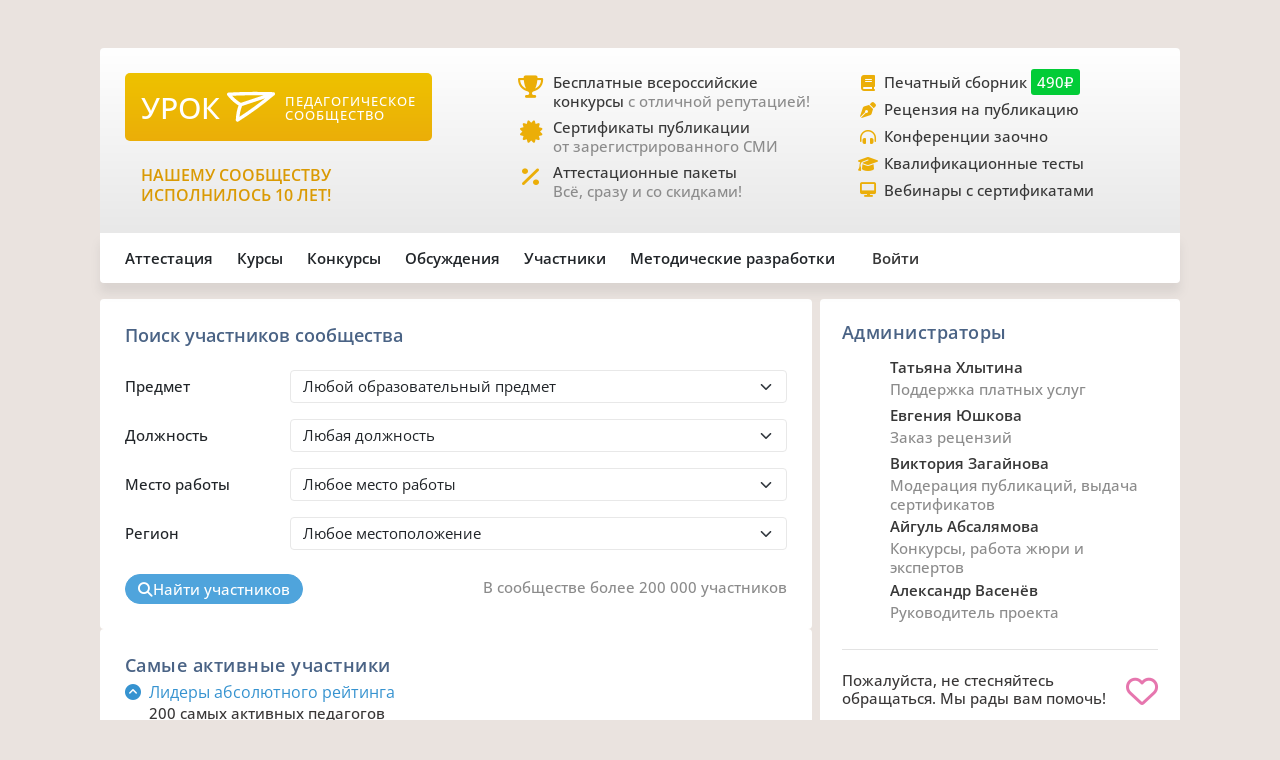

--- FILE ---
content_type: text/html;charset=UTF-8
request_url: https://xn--j1ahfl.xn--p1ai/users_search
body_size: 15470
content:
<!DOCTYPE html>
<html lang="ru"
      xmlns="http://www.w3.org/1999/xhtml">
<head>
    

    

    
    

    <script src="/v2/js/axios-540bf27e5920acd4f5ad9fff330d8ac4.js"></script>
    <script src="/webjars/bootstrap/5.3.0/js/bootstrap.bundle-57a985a5376d69aeb76bda8cdedc9ad1.js"></script>
    <script src="/v2/js/app-7ce1f57eab27517afde856e19df53ecf.js"></script>
    <script async id="vkVidget" src="https://vk.com/js/api/openapi.js?169" type="text/javascript"></script>

    
    
    
    
    
    
    
    
    
    <script src="/v2/js/users-20fdbabf3f83f85387e8181804e9ad05.js"></script>
    
    
    
    
    

    


    <meta charset="utf-8">
    <meta content="width=device-width, initial-scale=1" name="viewport">
    <meta content="IE=edge,chrome=1" http-equiv="X-UA-Compatible">
    <meta content="copyright © 2016-2025, урок.рф" name="copyright">

    <meta content="index, follow" name="Robots">
    <meta content="all" name="Robots">
    

    <title>Поиск участников </title>
    <meta name="description" content="Педагоги учебных заведений, участники и эксперты сообщества урок.рф. Более 100.000 педагогов со всей России и зарубежья!">
    <meta name="keywords" content="школа учитель педагог класс предмет место работа профессия специальность должность">
    <meta content="origin" name="referrer">

    <link as="font" crossorigin rel="preload" href="/v2/fonts/OpenSans-Regular-931aebd37b54b3e5df2fedfce1432d52.ttf" type="font/woff2">
    <link as="font" crossorigin rel="preload" href="/v2/fonts/OpenSans-Medium-dac0e601db6e3601159b4aae5c1fda39.ttf" type="font/woff2">
    <link as="font" crossorigin rel="preload" href="/v2/fonts/OpenSans-SemiBold-e2ca235bf1ddc5b7a350199cf818c9c8.ttf" type="font/woff2">
    <link as="style" rel="preload" href="/webjars/bootstrap/5.3.0/css/bootstrap.min-fe7fdfec700d100dc745dc64d3600cb2.css" type="text/css">
    <link as="style" rel="preload" href="/v2/css/main-aaa88bcf4b88a8240c46699365b1e0be.css" type="text/css">
    <link as="style" rel="preload" href="/v2/css/style-17b4c30b700c2465971c0118373124ff.css" type="text/css">
    <link as="style" rel="preload" href="/v2/fontawesome/css/fontawesome.min-050a20fcaed9e77ff3c43b7aae625283.css" type="text/css">
    
    
    
    
    
    
    
    <link as="style" rel="prefetch" href="/v2/css/animate.min-c0be8e53226ac34833fd9b5dbc01ebc5.css"/>
    <link href="https://www.googletagmanager.com" rel="dns-prefetch">
    <link href="https://yastatic.net" rel="dns-prefetch">
    <link rel="stylesheet" href="/webjars/bootstrap/5.3.0/css/bootstrap.min-fe7fdfec700d100dc745dc64d3600cb2.css" type="text/css">
    <link rel="stylesheet" href="/v2/css/animate.min-c0be8e53226ac34833fd9b5dbc01ebc5.css" type="text/css">
    <link rel="stylesheet" href="/v2/css/style-17b4c30b700c2465971c0118373124ff.css" type="text/css">
    <link rel="stylesheet" href="/v2/css/main-aaa88bcf4b88a8240c46699365b1e0be.css" type="text/css">
    
    
    
    
    
    
    
    
    <link rel="stylesheet" href="/v2/fontawesome/css/fontawesome.min-050a20fcaed9e77ff3c43b7aae625283.css" type="text/css">
    <link rel="stylesheet" href="/v2/fontawesome/css/brands.min-c34572fbb8256bceaa2d72c6bbf4a54b.css" type="text/css">
    <link rel="stylesheet" href="/v2/fontawesome/css/regular.min-3d0985d67b99e5e19c9973381c63339e.css" type="text/css">
    <link rel="stylesheet" href="/v2/fontawesome/css/solid.min-4d63c1a82931dd3b2d8ba3135987b9c3.css" type="text/css">
    <link rel="stylesheet" href="/v2/fontawesome/css/v5-font-face.min-0a48eea60c7a534fe0bb6b0983e6150e.css" type="text/css">

    <link href="/favicon.ico?updated=20150818" rel="shortcut icon" type="image/x-icon">
    <link href="/favicon.svg" rel="icon" sizes="any" type="image/svg+xml">
    <link href="/favicon-16x16.png" rel="icon" sizes="16x16" type="image/png">
    <link href="/favicon-32x32.png" rel="icon" sizes="32x32" type="image/png">
    <link href="/favicon-96x96.png" rel="icon" sizes="96x96" type="image/png">
    <link href="/android-icon-192x192.png" rel="android-icon" sizes="192x192">

    <link href="/apple-touch-icon-57x57.png" rel="apple-touch-icon" sizes="57x57">
    <link href="/apple-touch-icon-57x57.png" rel="apple-touch-icon" sizes="57x57">
    <link href="/apple-touch-icon-60x60.png" rel="apple-touch-icon" sizes="60x60">
    <link href="/apple-touch-icon-72x72.png" rel="apple-touch-icon" sizes="72x72">
    <link href="/apple-touch-icon-76x76.png" rel="apple-touch-icon" sizes="76x76">
    <link href="/apple-touch-icon-114x114.png" rel="apple-touch-icon" sizes="114x114">
    <link href="/apple-touch-icon-120x120.png" rel="apple-touch-icon" sizes="120x120">
    <link href="/apple-touch-icon-144x144.png" rel="apple-touch-icon" sizes="144x144">
    <link href="/apple-touch-icon-152x152.png" rel="apple-touch-icon" sizes="152x152">
    <link href="/apple-touch-icon-180x180.png" rel="apple-touch-icon" sizes="180x180">
    <link href="/apple-icon.png" rel="apple-icon" sizes="192х192">
    <link color="#EBAE08" href="/apple-icon.svg" rel="mask-icon">

    <meta content="/ms-icon-144x144.png" name="msapplication-TileImage">
    <meta content="/ms-icon-70x70.png" name="msapplication-square70x70logo">
    <meta content="/ms-icon-150x150.png" name="msapplication-square150x150logo">
    <meta content="/ms-icon-310x310.png" name="msapplication-square310x310logo">
    <meta content="Педагогическое сообщество «УРОК.РФ»" name="application-name">
    <meta content="/browserconfig.xml" name="msapplication-config">

    <link href="/manifest.json" rel="manifest">
    <meta content="#DBE1E5" name="theme-color">

    <meta content="website" property="og:type">
    <meta content="Урок.рф" property="og:site_name">
    <meta content="https://xn--j1ahfl.xn--p1ai/" property="og:url">
    <meta property="og:title"
          content="Поиск участников ">
    <meta content="Всё для педагогов: методические разработки, бесплатные педагогические конкурсы, сертификаты, помощь при аттестации. Личный сайт учителя."
          property="og:description">
    <meta content="/oglogo.png" property="og:image">
    <meta content="1200" property="og:image:width">
    <meta content="600" property="og:image:height">

    
        

    
    <script async src="https://content.adriver.ru/AdRiverFPS.js"></script>

    
    <script async src='https://yandex.ru/ads/system/header-bidding.js'></script>
    <script>
        var adfoxBiddersMap = {
            "myTarget": "3261872",
            "roxot": "2715034",
            "buzzoola": "3261972",
            "adriver": "3277934"
        };

        var adUnits = [
            {
                "code": "adfox_173814892232752829",
                "sizes": [[300, 600], [300, 500], [240, 400], [240, 600], [160, 600], [300, 250], [300, 300], [320, 480], [200, 200]],
                "bids": [
                    {
                        "bidder": "roxot",
                        "params": {
                            "placementId": "04209b8a-2ef4-4033-a2c3-2d7d3f8088c7"
                        }
                    },
                    {
                        "bidder": "myTarget",
                        "params": {
                            "placementId": "1771860"
                        }
                    },
                    {
                        "bidder": "buzzoola",
                        "params": {
                            "placementId": "1286724"
                        }
                    },
                    {
                        "bidder": "adriver",
                        "params": {
                            "placementId": "176:urokrf_300x600",
                            "additional": {
                                "ext": {"query": "cid=" + localStorage.getItem('adrcid')}
                            }
                        }
                    }
                ]
            },
            {
                "code": "adfox_167421980305478885",
                "sizes": [[600, 300], [580, 400], [480, 320], [400, 240]],
                "bids": [
                    {
                        "bidder": "myTarget",
                        "params": {
                            "placementId": "1770363"
                        }
                    },
                    {
                        "bidder": "roxot",
                        "params": {
                            "placementId": "41ea5687-6194-4e59-8ee0-e5b3005be908"
                        }
                    },
                    {
                        "bidder": "adriver",
                        "params": {
                            "placementId": "176:urokrf_480x320 ",
                            "additional": {
                                "ext": {"query": "cid=" + localStorage.getItem('adrcid')}
                            }
                        }
                    }
                ]
            },
            {
                "code": "adfox_173815092529662829",
                "sizes": [[1000, 150], [1000, 120], [1000, 90], [728, 90], [960, 90], [970, 90]],
                "bids": [
                    {
                        "bidder": "myTarget",
                        "params": {
                            "placementId": "1771862"
                        }
                    },
                    {
                        "bidder": "adriver",
                        "params": {
                            "placementId": "176:urokrf_1000x120",
                            "additional": {
                                "ext": {"query": "cid=" + localStorage.getItem('adrcid')}
                            }
                        }
                    }
                ]
            },
            {
                "code": "adfox_171205494723722829",
                "sizes": [[300, 600], [320, 480], [300, 500], [240, 400], [240, 600], [160, 600], [300, 250], [300, 300], [336, 280]],
                "bids": [
                    {
                        "bidder": "myTarget",
                        "params": {
                            "placementId": "1771858"
                        }
                    },
                    {
                        "bidder": "adriver",
                        "params": {
                            "placementId": "176:urokrf_f_m",
                            "additional": {
                                "ext": {"query": "cid=" + localStorage.getItem('adrcid')}
                            }
                        }
                    }
                ]
            }
        ];

        var userTimeout = 2500;

        window.YaHeaderBiddingSettings = {
            biddersMap: adfoxBiddersMap,
            adUnits: adUnits,
            timeout: userTimeout,
        };
    </script>
    <script>window.yaContextCb = window.yaContextCb || []</script>
    <script async src='https://yandex.ru/ads/system/context.js'></script>


        
    <script src="https://widget.adplay.ru/fn/launch2283786.js?tag_id=adp2283786" async charset="UTF-8"></script>

    

    
    
    <script async src="https://sdk.adlook.tech/inventory/core.js" type="text/javascript"></script>

    <!--    <th:block th:insert="~{fragments/scripts.html :: googleAdfinity}"></th:block>-->


    
    <script defer src="/v2/js/modules/confetti-8e74f2d4be285d4e420552f4e34d64ec.js"></script>


    <link href="/users_search" rel="canonical">

</head>
<body>



    <div class="free__overlay hidden rounded_all" id="fullscreen" onclick="fullscreen.setVisible(false)">
        <div class="free__wrapper_fullscreen">
            <div class="free__btn-close_inside" onclick="fullscreen.setVisible(false)">
                <p class="fullscreen__timer" id="fullscreen__timer">Закрыть [9]</p>
            </div>
            <div><div class="fullscreen_services p-3 m-2"><div class="fullscreen__header"><p class="fs-2">Дорогие педагоги!</p><p class="fs-5 fw-medium">«Урок.рф» поможет вам при прохождении аттестации</p></div><div class="d-flex flex-wrap justify-content-center column-gap-4"><div class="d-flex col-12 col-md-5 flex-wrap row-gap-2 row-gap-lg-3"><a class="link_dark w-100" href="/landing/pechatnyi_sbornik_dlya_pedagogov"><div class="services__block"><div class="services__avatar"><i class="fa-solid fa-book-open"></i></div><div class="col-8"><p class="fw-semibold">Публикация в сборнике методразработок</p><p class="descr-gray">Сертификат публикации</p><p>От 490 ₽</p></div></div></a><a class="link_dark w-100" href="/courses/?company=203957"><div class="services__block"><div class="services__avatar"><i class="fa-solid fa-display"></i></div><div class="col-8"><p class="fw-semibold">Образовательные вебинары</p><p class="descr-gray">Сертификат участника</p><p>От 350 ₽</p></div></div></a><a class="link_dark w-100" href="/teachers_tests/kvalifikatcionnie"><div class="services__block"><div class="services__avatar"><i class="fa-solid fa-list-check"></i></div><div class="col-8"><p class="fw-semibold">Квалификационные тесты</p><p class="descr-gray">Сертификат</p><p>От 200 ₽</p></div></div></a></div><div class="d-flex col-12 col-md-5 flex-wrap row-gap-2 row-gap-lg-3"><a class="link_dark w-100" href="/zakaz_retsenzii_na_publikatsiju_pedagogov.html"><div class="services__block"><div class="services__avatar"><i class="fa-solid fa-file-signature"></i></div><div class="col-8"><p class="fw-semibold">Рецензия на публикацию</p><p class="descr-gray">Профессионально</p><p>От 1200 ₽</p></div></div></a><a class="link_dark w-100" href="/courses/?company=203957&type=14"><div class="services__block"><div class="services__avatar"><i class="fa-solid fa-users-between-lines"></i></div><div class="col-8"><p class="fw-semibold">Заочные конференции для педагогов</p><p class="descr-gray">Сертификат участника</p><p>От 245 ₽</p></div></div></a><a class="link_dark w-100" href="/store/attestation/paket"><div class="services__block"><div class="services__avatar"><i class="fa-solid fa-briefcase"></i></div><div class="col-8"><p class="fw-semibold">Аттестационные пакеты</p><p class="descr-gray color-gold"><i class="fa-solid fa-percent pe-1"></i>Все услуги со скидками</p><p>От 1399 ₽</p></div></div></a></div></div><div class="fullscreen__footer"><p class="fs-5 color-gold me-2"><i class="fa-solid fa-circle-check pe-2"></i>Проверено тысячами педагогов!</p></div></div></div>
        </div>
    </div>


    <div class="rounded_all"><div id="adfox_171205494723722829"></div>
<script>
    window.yaContextCb.push(()=>{
        Ya.adfoxCode.create({
            ownerId: 286840,
            containerId: 'adfox_171205494723722829',
            params: {
                pp: 'g',
                ps: 'gfiu',
                p2: 'hiuq'
            }
        })
    })
</script></div>



    





<div class="container main_wrapper">

    
    <div class="free__top rounded_all"><!--Расположение: верх страницы-->
<div id="adfox_173815092529662829"></div>
<script>
    window.yaContextCb.push(()=>{
        Ya.adfoxCode.create({
            ownerId: 286840,
            containerId: 'adfox_173815092529662829',
            params: {
                pp: 'g',
                ps: 'gfiu',
                p2: 'jixc'
            }
        })
    })
</script></div>

    <div class="super_nav d-none d-md-flex rounded_tl rounded_tr">
    <div class="d-flex w-100">
        <div class="col-md-2 col-lg-4">
            <a href="/">
                <div class="brand-tablet flex-md-wrap flex-lg-nowrap">
                    <span class="brand-name mb-md-2 mb-lg-0">УРОК</span>
                    <img alt="" class="brand-logo mt-sm-2 mt-md-0 pt-md-0 pe-lg-2"
                         src="https://урок.рф/images/logo_white.svg">
                    <p class="d-md-none d-lg-flex brand-descr">ПЕДАГОГИЧЕСКОЕ СООБЩЕСТВО</p>
                </div>
            </a>

            <div class="brand-motto pt-3 d-md-none d-lg-block">
                <div>
                    
                </div>
                <div>
                    <p class="pt-2" style="color: #da9a04; font-size: 1rem;">НАШЕМУ
                        СООБЩЕСТВУ ИСПОЛНИЛОСЬ 10 ЛЕТ!</p>
                </div>
            </div>

        </div>
        <div class="col-md-5 col-lg-4 ms-lg-4 ps-md-3">
            <div class="super_anounce block_min-h-45">
                <div class="icon-block">
                    <i class="icon fa-solid fa-trophy"></i>
                </div>
                <div class="pe-xl-3">
                    <a href="/contests">
                        <p class="descr-first link_dark">Бесплатные всероссийские конкурсы
                            <span class="descr-gray">с отличной репутацией!</span>
                        </p>
                    </a>
                </div>
            </div>
            <div class="super_anounce block_min-h-45">
                <div class="icon-block">
                    <i class="icon fa-solid fa-certificate"></i>
                </div>
                <div>
                    <a href="/wiki/besplatniy_sertificat_urok">
                        <p class="descr-first link_dark">Сертификаты публикации
                            <br>
                            <span class="descr-gray">от зарегистрированного СМИ</span>
                        </p>
                    </a>
                </div>
            </div>
            <div class="super_anounce block_min-h-45">
                <div class="icon-block">
                    <i class="icon fa-solid fa-percent"></i>
                </div>
                <div>
                    <a href="/store/attestation/paket">
                        <p class="descr-first link_dark">Аттестационные пакеты
                            <br><span class="descr-gray">Всё, сразу и со скидками!</span>
                        </p>
                    </a>
                </div>
            </div>
        </div>
        <div class="col-md-5 col-lg-4 ps-3">
            <div class="super_anounce block_min-h-27">
                <div class="icon-block_small">
                    <i class="icon_small fa-solid fa-book"></i>
                </div>
                <div>
                    <a href="/landing/pechatnyi_sbornik_dlya_pedagogov">
                        <p class="descr-first link_dark">Печатный сборник
                            <span class="price-tag">490₽</span>
                        </p>
                    </a>
                </div>
            </div>
            <div class="super_anounce block_min-h-27">
                <div class="icon-block_small">
                    <i class="icon_small fa-solid fa-pen-nib"></i>
                </div>
                <div>
                    <a href="/zakaz_retsenzii_na_publikatsiju_pedagogov.html">
                        <p class="descr-first link_dark">Рецензия на публикацию</p>
                    </a>
                </div>
            </div>
            <div class="super_anounce block_min-h-27">
                <div class="icon-block_small">
                    <i class="icon_small fa-solid fa-headphones-simple"></i>
                </div>
                <div>
                    <a href="/courses/?company=203957&type=14">
                        <p class="descr-first link_dark">Конференции заочно</p>
                    </a>
                </div>
            </div>
            <div class="super_anounce block_min-h-27">
                <div class="icon-block_small">
                    <i class="icon_small fa-solid fa-graduation-cap"></i>
                </div>
                <div>
                    <a href="/teachers_tests/kvalifikatcionnie">
                        <p class="descr-first link_dark">Квалификационные тесты</p>
                    </a>
                </div>
            </div>
            <div class="super_anounce block_min-h-27">
                <div class="icon-block_small">
                    <i class="icon_small fa-solid fa-desktop" style="font-size: 0.9rem"></i>
                </div>
                <div>
                    <a href="/courses/?company=203957&format=21">
                        <p class="descr-first link_dark">Вебинары с сертификатами </p>
                    </a>
                </div>
            </div>

        </div>
    </div>
</div>
    <div class="nav__bar rounded_b">

    <nav class="nav__mobile rounded_tl rounded_bl d-lg-none">

        <input class="m-menu__checkbox" id="menu" name="menu" type="checkbox">
        <label class="m-menu__overlay" for="menu"></label>
        <label class="m-menu__toggle" for="menu">
            <svg fill="none" height="35" stroke="#636363" stroke-linecap="butt" stroke-linejoin="arcs" stroke-width="2"
                 viewBox="0 0 24 24" width="35">
                <line x1="3" x2="21" y1="12" y2="12"></line>
                <line x1="3" x2="21" y1="6" y2="6"></line>
                <line x1="3" x2="21" y1="18" y2="18"></line>
            </svg>
        </label>

        <div class="m-menu rounded_all">
            <div class="m-menu__header">
                <label class="m-menu__toggle" for="menu">
                    <svg fill="none" height="35" stroke="#fff" stroke-linecap="butt" stroke-linejoin="arcs"
                         stroke-width="2"
                         viewBox="0 0 24 24" width="35">
                        <line x1="18" x2="6" y1="6" y2="18"></line>
                        <line x1="6" x2="18" y1="6" y2="18"></line>
                    </svg>
                </label>
                <a href="/">
                    <div class="nav__mobile_logo">
                        <span id="name">УРОК</span>
                        <img alt="Логотип УРОКа" src="/images/logo_white.svg">
                    </div>
                </a>

                <div class="header-author__avatar avatar-xxs ibg">
                    <a href="/login">
                        <img alt=""
                             src="/images/no_photo_tutor.png">
                    </a>
                </div>
            </div>

            <ul>
                <li>
                    <label class="a-label__chevron" for="item-1">Аттестация</label>
                    <input class="m-menu__checkbox" id="item-1" name="item-1" type="checkbox">

                    <div class="m-menu">
                        <div class="m-menu__header">
                            <label class="m-menu__toggle" for="item-1">
                                <i class="fa-solid fa-chevron-left"></i>
                                <span>Аттестация</span>
                            </label>

                        </div>

                        <ul>
                            <li><a href="/store/attestation/paket">Скидки на «Аттестационный пакет»</a></li>
                            <li><a href="/landing/pechatnyi_sbornik_dlya_pedagogov">Публикация в печатном
                                сборнике</a></li>
                            <li><a href="/courses/?company=203957">Вебинары, мастер-классы</a></li>
                            <li><a href="/zakaz_retsenzii_na_publikatsiju_pedagogov.html">Рецензия на публикацию</a>
                            </li>
                            <li><a href="/courses/?company=203957&type=14">Конференции педагогов</a></li>
                            <li><a href="/teachers_tests/kvalifikatcionnie">Квалификационные тесты</a></li>
                            <li><a href="/library/materiali_dlya_attestatcii/portfolio">Портфолио к аттестации</a></li>
                        </ul>
                    </div>
                </li>

                <li>
                    <label class="a-label__chevron" for="item-2">Курсы</label>
                    <input class="m-menu__checkbox" id="item-2" name="item-2" type="checkbox">

                    <div class="m-menu">
                        <div class="m-menu__header">
                            <label class="m-menu__toggle" for="item-2">
                                <i class="fa-solid fa-chevron-left"></i>
                                <span>Курсы</span>
                            </label>

                        </div>

                        <ul>
                            <li><a href="/courses/?company=203957&format=21">Вебинары для педагогов от «Урока»</a></li>
                            <li><a href="/companies_courses">Образовательные компании</a></li>
                            <li><a href="/courses?avl=free&order=nearest">Все бесплатные вебинары</a></li>
                            <li><a href="/courses">Все курсы для педагогов</a></li>
                            <li><a href="/courses?type=10">Курсы повышения квалификации</a></li>
                            <li><a href="/courses?type=11">Профессиональная переподготовка</a></li>
                            <li><a href="/courses/review/write?course">Написать отзыв на курсы (+8 баллов)</a></li>
                        </ul>
                    </div>

                </li>

                <li>
                    <label class="a-label__chevron" for="item-3">Конкурсы</label>
                    <input class="m-menu__checkbox" id="item-3" name="item-3" type="checkbox">

                    <div class="m-menu">
                        <div class="m-menu__header">
                            <label class="m-menu__toggle" for="item-3">
                                <i class="fa-solid fa-chevron-left"></i>
                                <span>Конкурсы</span>
                            </label>

                        </div>

                        <ul>
                            <li><a href="/contests">Конкурсы для педагогов</a></li>
                            <li><a href="/kids_contests">Конкурсы для детей</a></li>
                            <li><a href="/wiki/pravila_uchastiya_v_concursah">Правила участия в конкурсах</a></li>
                            <li><a href="/wiki/pravila_nabora_v_juri">Правила набора в жюри</a></li>
                        </ul>
                    </div>

                </li>

                <li>
                    <label class="a-label__chevron" for="item-4">Дискуссии</label>
                    <input class="m-menu__checkbox" id="item-4" name="item-4" type="checkbox">

                    <div class="m-menu">
                        <div class="m-menu__header">
                            <label class="m-menu__toggle" for="item-4">
                                <i class="fa-solid fa-chevron-left"></i>
                                <span>Дискуссии</span>
                            </label>

                        </div>

                        <ul>
                            <li><a href="/discussion">Свежие обсуждения</a></li>
                            <li><a href="/discussion?order=popular">Популярные обсуждения</a></li>
                            <li><a href="/experts_discussions">Самые активные участники</a></li>
                        </ul>
                    </div>

                </li>

                <li>
                    <label class="a-label__chevron" for="item-5">Участники</label>
                    <input class="m-menu__checkbox" id="item-5" name="item-5" type="checkbox">

                    <div class="m-menu">
                        <div class="m-menu__header">
                            <label class="m-menu__toggle" for="item-5">
                                <i class="fa-solid fa-chevron-left"></i>
                                <span>Участники</span>
                            </label>

                        </div>

                        <ul>
                            <li><a href="/users_search">Участники сообщества</a></li>
                            <li><a href="/groups">Группы сообщества</a></li>
                            <li><a href="/ratings/experts">Эксперты сообщества</a></li>
                            <li><a href="/ratings/absolute">Рейтинги</a></li>
                        </ul>
                    </div>

                </li>

                <li>
                    <label class="a-label__chevron" for="item-6">Методические разработки</label>
                    <input class="m-menu__checkbox" id="item-6" name="item-6" type="checkbox">

                    <div class="m-menu">
                        <div class="m-menu__header">
                            <label class="m-menu__toggle" for="item-6">
                                <i class="fa-solid fa-chevron-left"></i>
                                <span>Методические разработки</span>
                            </label>

                        </div>

                        <ul>
                            <li><a href="/library">Все материалы для педагогов</a></li>
                            <li><a href="/library/metodicheskie_razrabotki/urok">Уроки для педагогов</a></li>
                            <li><a href="/library/uchebno-metodicheskie_materiali/prezentatciya">Презентации к
                                урокам</a></li>
                            <li><a href="/tests">Тесты для уроков</a></li>
                            <li><a href="/library_kids">Детское творчество</a></li>
                            <li><a href="/library/materiali_dlya_attestatcii/portfolio">Портфолио к аттестации</a></li>
                        </ul>
                    </div>

                </li>

                <div class="nav__mobile_footer">
                    <a href="/terms">Пользовательское соглашение</a>
                    <a href="/contact_us.html">Контактная и правовая информация</a>
                    <a href="https://rkn.gov.ru/mass-communications/reestr/media/?id=639408">12+ Свидетельство СМИ ЭЛ №
                        ФС 77 - 70917</a>
                    <a href="/data/ckfinder/files/edu_license.pdf">Лицензия на образовательную деятельность №0001058</a>
                </div>
            </ul>

        </div>


        <div class="nav__mobile_logo">
            <a href="/"><span class="nav__mobile_name">УРОК</span></a>
            <img alt="" src="/images/icons/site_logo.svg">
        </div>

    </nav>

    <div class="nav__left rounded_tl d-none d-lg-flex">
        <div class="nav__section_left" style="--hover-color: #37C9E6">
            <span>Аттестация</span>
            <div class="nav__items nav__items_left">
                <div class="nav__item"><a href="/store/attestation/paket">Скидки на «Аттестационный пакет»</a></div>
                <div class="nav__item"><a href="/landing/pechatnyi_sbornik_dlya_pedagogov">Публикация в печатном
                    сборнике</a></div>
                <div class="nav__item"><a href="/courses/?company=203957">Вебинары, мастер-классы</a></div>
                <div class="nav__item"><a href="/zakaz_retsenzii_na_publikatsiju_pedagogov.html">Рецензия на
                    публикацию</a></div>
                <div class="nav__item"><a href="/courses/?company=203957&type=14">Конференции педагогов</a></div>
                <div class="nav__item"><a href="/teachers_tests/kvalifikatcionnie">Квалификационные тесты</a></div>
                <div class="nav__item"><a href="/library/materiali_dlya_attestatcii/portfolio">Портфолио к
                    аттестации</a></div>
            </div>
        </div>

        <div class="nav__section_left" style="--hover-color: #336699">
            <span>Курсы</span>
            <div class="nav__items nav__items_left">
                <div class="nav__item"><a href="/courses/?company=203957&format=21">Вебинары для педагогов от
                    «Урока»</a></div>
                <div class="nav__item"><a href="/companies_courses">Образовательные компании</a></div>
                <div class="nav__item"><a href="/courses?avl=free&order=nearest">Все бесплатные вебинары</a></div>
                <div class="nav__item"><a href="/courses">Все курсы для педагогов</a></div>
                <div class="nav__item"><a href="/courses?type=10">Курсы повышения квалификации</a></div>
                <div class="nav__item"><a href="/courses?type=11">Профессиональная переподготовка</a></div>
                <div class="nav__item"><a href="/courses/review/write?course">Написать отзыв на курсы (+8 баллов)</a>
                </div>
            </div>
        </div>

        <div class="nav__section_left" style="--hover-color: #AB2222">
            <span>Конкурсы</span>
            <div class="nav__items nav__items_left">
                <div class="nav__item"><a href="/contests">Конкурсы для педагогов</a></div>
                <div class="nav__item"><a href="/kids_contests">Конкурсы для детей</a></div>
                <div class="nav__item"><a href="/wiki/pravila_uchastiya_v_concursah">Правила участия в
                    конкурсах</a></div>
                <div class="nav__item"><a href="/wiki/pravila_nabora_v_juri">Правила набора в жюри</a>
                </div>
            </div>
        </div>

        <div class="nav__section_left" style="--hover-color: #993366">
            <span>Обсуждения</span>
            <div class="nav__items nav__items_left">
                <div class="nav__item"><a href="/discussion">Свежие обсуждения</a></div>
                <div class="nav__item"><a href="/discussion?order=popular">Популярные обсуждения</a></div>
                
            </div>
        </div>

        <div class="nav__section_left" style="--hover-color: #6DA617">
            <span>Участники</span>
            <div class="nav__items nav__items_left">
                <div class="nav__item"><a href="/users_search">Участники сообщества</a></div>
                <div class="nav__item"><a href="/groups">Группы сообщества</a></div>
                <div class="nav__item"><a href="/ratings/experts">Эксперты сообщества</a></div>
                <div class="nav__item"><a href="/ratings/absolute">Рейтинги</a></div>
            </div>
        </div>

        <div class="nav__section_left" style="--hover-color: #EBA82A">
            <span>Методические&nbspразработки</span>
            <div class="nav__items nav__items_left">
                <div class="nav__item"><a href="/library">Все материалы для педагогов</a></div>
                <div class="nav__item"><a href="/library/metodicheskie_razrabotki/urok">Уроки для педагогов</a></div>
                <div class="nav__item"><a href="/library/uchebno-metodicheskie_materiali/prezentatciya">Презентации к
                    урокам</a></div>
                <div class="nav__item"><a href="/tests">Тесты для уроков</a></div>
                <div class="nav__item"><a href="/library_kids">Детское творчество</a></div>
                <div class="nav__item"><a href="/library/materiali_dlya_attestatcii/portfolio">Портфолио к
                    аттестации</a></div>
            </div>
        </div>

    </div>

    

    <div class="nav__right rounded_br">
        <div class="nav__section_right" style="--hover-color: #37C9E6">
            <a href="/urok/login"><span class="">Войти</span></a>
        </div>
    </div>
</div>
    <div class="hidden inform_policy bg_info rounded_all mb-3">
    <div class="white">
        <i class="fa-regular fa-hand white"></i>
        <span>Сайт хранит файлы cookie и собирает статистику согласно</span>
        <a class="link_white link_underlined" href="/cookies.html">правилам.</a>
    </div>
    <a class="link_white link_underlined" href="#accept" onclick="hideCookieWarning()">Спасибо, понятно</a>
</div>

    <div class="page_content">

        <div class="main-column col-sm-12 col-md-8 pe-md-2 mb-2 no-bg rounded_all h-100 gap-2">

            <div class="page__block_classic"
                 id='formUsersSearch'>
                <div class="d-flex flex-wrap-reverse justify-content-between">
                    <div class="d-flex gap-2 pe-5">
                        <h1 class="page-title_main">Поиск участников сообщества</h1>
                    </div>
                </div>

                <div class="pt-2">
                    
                    <div class="d-flex flex-wrap pt-2">
                        <div class="col-12 col-lg-3 d-flex flex-wrap align-content-center">
                            <label class="form-label_1 pb-2" for="inputSubject">Предмет</label>
                        </div>
                        <div class="col-12 col-lg-9 pb-2">
                            <select class="form-select form-control descr-first" id="inputSubject" name="subject"
                                    type="text">
                                <option value="null" selected="selected">Любой образовательный
                                    предмет
                                </option>
                                <option value="79">Английский язык
                                </option>
                                <option value="381">Астрономия</option>
                                <option value="32">Биология</option>
                                <option value="275">Введение в
                                    профессию
                                </option>
                                <option value="33">География</option>
                                <option value="41">Естествознание</option>
                                <option value="51">Изобразительное
                                    искусство
                                </option>
                                <option value="29">Иностранный язык
                                </option>
                                <option value="42">Информатика и ИКТ
                                </option>
                                <option value="30">История</option>
                                <option value="59">Краеведение</option>
                                <option value="31">Литература</option>
                                <option value="24">Математика</option>
                                <option value="53">Мировая художественная
                                    культура (МХК)
                                </option>
                                <option value="49">Музыка</option>
                                <option value="106">Надомное обучение
                                </option>
                                <option value="207">Народные ремесла
                                </option>
                                <option value="54">Начальная военная
                                    подготовка (НВП)
                                </option>
                                <option value="105">Немецкий язык
                                </option>
                                <option value="38">Обществознание</option>
                                <option value="43">Окружающий мир</option>
                                <option value="55">Основы безопасности
                                    жизнедеятельности (ОБЖ)
                                </option>
                                <option value="163">Основы
                                    духовно-нравственной культуры народов России (ОДНКНР)
                                </option>
                                <option value="45">Основы религиозных
                                    культур и светской этики (ОРКСЭ)
                                </option>
                                <option value="40">Основы экономики
                                </option>
                                <option value="57">Правоведение</option>
                                <option value="26">Природоведение</option>
                                <option value="60">Проектирование</option>
                                <option value="272">Ритмика</option>
                                <option value="56">Риторика</option>
                                <option value="28">Родной язык</option>
                                <option value="27">Русский язык</option>
                                <option value="155">Социально-бытовая
                                    ориентировка (СБО)
                                </option>
                                <option value="48">Технология</option>
                                <option value="47">Труд</option>
                                <option value="36">Физика</option>
                                <option value="39">Физическая культура
                                </option>
                                <option value="58">Философия</option>
                                <option value="34">Химия</option>
                                <option value="37">Черчение</option>
                                <option value="46">Чистописание</option>
                                <option value="25">Чтение</option>
                                <option value="35">Экология</option>
                                <option value="61">Другой предмет</option>
                            </select>
                        </div>
                    </div>
                    <div class="d-flex flex-wrap pt-2">
                        <div class="col-12 col-lg-3 d-flex flex-wrap align-content-center">
                            <label class="form-label_1 pb-2" for="inputPost">Должность</label>
                        </div>
                        <div class="col-12 col-lg-9 pb-2">
                            <select class="form-select form-control descr-first" id="inputPost" name="post"
                                    type="text">
                                <option value="null" selected="selected">Любая
                                    должность
                                </option>
                                <option value="367">Административный
                                    сотрудник
                                </option>
                                <option value="96">Библиотекарь</option>
                                <option value="170">Вожатый</option>
                                <option value="2">Воспитатель</option>
                                <option value="304">Директор
                                    образовательного учреждения
                                </option>
                                <option value="416">Заведующий (заведующая)
                                </option>
                                <option value="320">Завкафедрой</option>
                                <option value="308">Заместитель директора
                                    образовательного учреждения
                                </option>
                                <option value="429">Инструктор по труду
                                </option>
                                <option value="75">Инструктор по физической
                                    культуре
                                </option>
                                <option value="5">Классный руководитель
                                </option>
                                <option value="364">Координатор</option>
                                <option value="317">Куратор</option>
                                <option value="76">Лаборант</option>
                                <option value="15">Мастер производственного
                                    обучения
                                </option>
                                <option value="4">Методист</option>
                                <option value="13">Музыкальный руководитель
                                </option>
                                <option value="81">Педагог дополнительного
                                    образования
                                </option>
                                <option value="77">Педагог-организатор
                                </option>
                                <option value="10">Педагог-психолог</option>
                                <option value="3">Преподаватель</option>
                                <option value="319">Психолог</option>
                                <option value="210">Руководитель
                                    методического объединения
                                </option>
                                <option value="282">Руководитель
                                    структурного подразделения
                                </option>
                                <option value="9">Социальный педагог</option>
                                <option value="117">Тренер-преподаватель
                                </option>
                                <option value="71">Тьютор</option>
                                <option value="1">Учитель-предметник</option>
                                <option value="108">Учитель начальных
                                    классов
                                </option>
                                <option value="12">Учитель-дефектолог
                                </option>
                                <option value="11">Учитель-логопед</option>
                                <option value="16">Другая должность</option>
                            </select>
                        </div>
                    </div>
                    <div class="d-flex flex-wrap pt-2">
                        <div class="col-12 col-lg-3 d-flex flex-wrap align-content-center">
                            <label class="form-label_1 pb-2" for="inputJob">Место работы</label>
                        </div>
                        <div class="col-12 col-lg-9 pb-2">
                            <select class="form-select form-control descr-first" id="inputJob" name="job"
                                    type="text">
                                <option value="null" selected="selected">Любое место работы
                                </option>
                                <option value="66">Вуз</option>
                                <option value="62">Детский сад</option>
                                <option value="64">Ссуз</option>
                                <option value="67">Центр дополнительного
                                    образования
                                </option>
                                <option value="63">Школа</option>
                            </select>
                        </div>
                    </div>
                    <div class="d-flex flex-wrap pt-2">
                        <div class="col-12 col-lg-3 d-flex flex-wrap align-content-center">
                            <label class="form-label_1 pb-md-2" for="inputRegion">Регион</label>
                        </div>
                        <div class="col-12 col-lg-9 pb-md-2">
                            <select class="form-select form-control descr-first" id="inputRegion" name="region"
                                    type="text">
                                <option value="null" selected="selected">Любое местоположение
                                </option>
                                <option value="1">Адыгея респ.</option>
                                <option value="4">Алтай респ.</option>
                                <option value="22">Алтайский край</option>
                                <option value="28">Амурская обл.</option>
                                <option value="29">Архангельская обл.
                                </option>
                                <option value="30">Астраханская обл.
                                </option>
                                <option value="2">Башкирская респ.</option>
                                <option value="31">Белгородская обл.
                                </option>
                                <option value="32">Брянская обл.</option>
                                <option value="3">Бурятия респ.</option>
                                <option value="33">Владимирская обл.
                                </option>
                                <option value="34">Волгоградская обл.
                                </option>
                                <option value="35">Вологодская обл.
                                </option>
                                <option value="36">Воронежская обл.
                                </option>
                                <option value="5">Дагестан респ.</option>
                                <option value="91">Донецкая Народная
                                    Респ.
                                </option>
                                <option value="79">Еврейская АО</option>
                                <option value="75">Забайкальский край
                                </option>
                                <option value="93">Запорожская обл.
                                </option>
                                <option value="37">Ивановская обл.</option>
                                <option value="6">Ингушетия респ.</option>
                                <option value="38">Иркутская обл.</option>
                                <option value="7">Кабардино-Балкарская
                                    респ.
                                </option>
                                <option value="39">Калининградская обл.
                                </option>
                                <option value="8">Калмыкия респ.</option>
                                <option value="40">Калужская обл.</option>
                                <option value="41">Камчатский край</option>
                                <option value="9">Карачаево-Черкессия
                                    респ.
                                </option>
                                <option value="10">Карелия респ.</option>
                                <option value="42">Кемеровская обл.
                                </option>
                                <option value="43">Кировская обл.</option>
                                <option value="11">Коми респ.</option>
                                <option value="44">Костромская обл.
                                </option>
                                <option value="23">Краснодарский край
                                </option>
                                <option value="24">Красноярский край
                                </option>
                                <option value="90">Крым респ.</option>
                                <option value="45">Курганская обл.</option>
                                <option value="46">Курская обл.</option>
                                <option value="47">Ленинградская обл.
                                </option>
                                <option value="48">Липецкая обл.</option>
                                <option value="92">Луганская Народная
                                    Респ.
                                </option>
                                <option value="49">Магаданская обл.
                                </option>
                                <option value="12">Марий Эл респ.</option>
                                <option value="13">Мордовия респ.</option>
                                <option value="77">Москва</option>
                                <option value="50">Московская обл.</option>
                                <option value="51">Мурманская обл.</option>
                                <option value="83">Ненецкий АО</option>
                                <option value="52">Нижегородская обл.
                                </option>
                                <option value="53">Новгородская обл.
                                </option>
                                <option value="54">Новосибирская обл.
                                </option>
                                <option value="55">Омская обл.</option>
                                <option value="56">Оренбургская обл.
                                </option>
                                <option value="57">Орловская обл.</option>
                                <option value="58">Пензенская обл.</option>
                                <option value="59">Пермский край</option>
                                <option value="25">Приморский край</option>
                                <option value="60">Псковская обл.</option>
                                <option value="61">Ростовская обл.</option>
                                <option value="62">Рязанская обл.</option>
                                <option value="63">Самарская обл.</option>
                                <option value="78">Санкт-Петербург</option>
                                <option value="64">Саратовская обл.
                                </option>
                                <option value="14">Саха (Якутия) респ.
                                </option>
                                <option value="65">Сахалинская обл.
                                </option>
                                <option value="66">Свердловская обл.
                                </option>
                                <option value="15">Северная Осетия-Алания
                                    респ.
                                </option>
                                <option value="67">Смоленская обл.</option>
                                <option value="26">Ставропольский край
                                </option>
                                <option value="68">Тамбовская обл.</option>
                                <option value="16">Татарстан респ.</option>
                                <option value="69">Тверская обл.</option>
                                <option value="70">Томская обл.</option>
                                <option value="71">Тульская обл.</option>
                                <option value="17">Тыва респ.</option>
                                <option value="72">Тюменская обл.</option>
                                <option value="18">Удмуртская респ.
                                </option>
                                <option value="73">Ульяновская обл.
                                </option>
                                <option value="27">Хабаровский край
                                </option>
                                <option value="19">Хакасия респ.</option>
                                <option value="86">Ханты-Мансийский АО
                                </option>
                                <option value="94">Херсонская обл.</option>
                                <option value="74">Челябинская обл.
                                </option>
                                <option value="20">Чеченская респ.</option>
                                <option value="21">Чувашская респ.</option>
                                <option value="87">Чукотский АО</option>
                                <option value="89">Ямало-Ненецкий АО
                                </option>
                                <option value="76">Ярославская обл.
                                </option>
                            </select>
                        </div>
                    </div>
                </div>

                <div class="d-flex justify-content-between flex-wrap mt-3">
                    
                    <button class="btn button__pub button__pressed" onclick="showWarningTooltip(this, 'auth')"
                            type="button">
                        <i class="d-none d-lg-flex fa-solid fa-magnifying-glass"></i>
                        <span>Найти участников</span>
                    </button>
                    <div class="col-12 col-lg-6 mt-3 mt-lg-0">
                        <p class="descr-gray align-self-center text-start text-lg-end pt-1">
                            В сообществе более 200 000 участников
                        </p>
                    </div>
                </div>
            </div>

            <div class="page__block_classic hidden" id="birthdays">
                <div class="d-flex flex-wrap-reverse justify-content-between">
                    <div class="d-flex gap-2 pe-5 mb-3">
                        <p class="page-title_main">Наши именинники сегодня</p>
                    </div>
                </div>

                <div class="d-flex flex-wrap row-gap-3 mb-3 mt-3" data-ur-birthdays-user-list></div>

                <div class="d-flex justify-content-between flex-wrap mt-3" data-ur-birthdays-button-more></div>
            </div>

            

            
    <div class="page__block_classic d-flex flex-wrap row-gap-2">
        <p class="page-title-1 pb-1">Самые активные участники</p>

        <div class="col-12 d-flex rounded_all">
            <i class="fa-solid fa-circle-chevron-up pt-1 pe-2 d-sm-block d-md-none d-lg-block color-info"></i>
            <div>
                <a class="link_classic" href="/ratings/absolute">Лидеры абсолютного рейтинга</a>
                <p class="descr-secondary">200 самых активных педагогов</p>
            </div>
        </div>

        <div class="col-12 d-flex rounded_all">
            <i class="fa-solid fa-star pt-1 pe-2 d-sm-block d-md-none d-lg-block color-info"></i>
            <div>
                <a class="link_classic" href="/ratings/absolute?period=month">Лидеры December</a>
                <p class="descr-secondary">Самые активные педагоги за прошедший месяц</p>
            </div>
        </div>

        <div class="col-12 d-flex rounded_all">
            <i class="fa-solid fa-feather pt-1 pe-2 d-sm-block d-md-none d-lg-block color-info"></i>
            <div>
                <a class="link_classic" href="/ratings/authors">Лучшие авторы</a>
                <p class="descr-secondary">200 лучших авторов за всё время</p>
            </div>
        </div>

        <div class="col-12 d-flex rounded_all">
            <i class="fa-solid fa-pen-nib pt-1 pe-2 d-sm-block d-md-none d-lg-block color-info"></i>
            <div>
                <a class="link_classic" href="/ratings/authors?period=month">Лучшие авторы December</a>
                <p class="descr-secondary">Рейтинг за прошедший месяц</p>
            </div>
        </div>

        <div class="col-12 d-flex rounded_all">
            <i class="fa-solid fa-graduation-cap pt-1 pe-2 d-sm-block d-md-none d-lg-block color-info"></i>
            <div>
                <a class="link_classic" href="/ratings/experts">Эксперты сайта</a>
                <p class="descr-secondary">Команда профессионалов, осуществляющая экспертную оценку публикаций на
                    сайте</p>
            </div>
        </div>
    </div>

        </div>

        <div class="aside col-sm-12 col-md-4 mb-sm-2 rounded_tr rounded_tl">

            
    <div class="aside__block rounded_all">
        <p class="page-title-1">Администраторы</p>
        <div class="aside-list">
            <div class="feed__author_sm">
                <div class="d-md-none d-lg-flex avatar-sm ibg">
                    <a href="/user/108435">
                        <img alt="" src="/data/avatars/108435_1724228600.jpg">
                    </a>
                </div>
                <div>
                    <a class="link_dark" href="/user/108435">
                        <p class="descr-first fw-semibold">Татьяна Хлытина</p>
                    </a>

                    <p class="descr-gray">Поддержка платных услуг</p>
                </div>
            </div>
            <div class="feed__author_sm">
                <div class="d-md-none d-lg-flex avatar-sm ibg">
                    <a href="/user/262365">
                        <img alt="" src="/data/avatars/262365_1559915205.jpg">
                    </a>
                </div>
                <div>
                    <a class="link_dark" href="/user/262365">
                        <p class="descr-first fw-semibold">Евгения Юшкова</p>
                    </a>
                    <p class="descr-gray">Заказ рецензий</p>
                </div>
            </div>
            <div class="feed__author_sm">
                <div class="d-md-none d-lg-flex avatar-sm ibg">
                    <a href="/user/145758">
                        <img alt="" src="/data/avatars/145758_1724850835.jpg">
                    </a>
                </div>
                <div>
                    <a class="link_dark" href="/user/145758">
                        <p class="descr-first fw-semibold">Виктория Загайнова</p>
                    </a>

                    <p class="descr-gray">Модерация публикаций, выдача сертификатов</p>
                </div>
            </div>
            <div class="feed__author_sm">
                <div class="d-md-none d-lg-flex avatar-sm ibg">
                    <a href="/user/115767">
                        <img alt="" src="/data/avatars/115767_1550822284.jpg">
                    </a>
                </div>
                <div>
                    <a class="link_dark" href="/user/115767">
                        <p class="descr-first fw-semibold">Айгуль Абсалямова</p>
                    </a>

                    <p class="descr-gray">
                        Конкурсы, работа жюри и экспертов
                    </p>
                </div>
            </div>
            <div class="feed__author_sm">
                <div class="d-md-none d-lg-flex avatar-sm ibg">
                    <a href="/user/115771">
                        <img alt="" src="/data/avatars/115771_1550844452.jpg">
                    </a>
                </div>
                <div>
                    <a class="link_dark" href="/user/115771">
                        <p class="descr-first fw-semibold">Александр Васенёв</p>
                    </a>
                    <p class="descr-gray">Руководитель проекта</p>
                </div>
            </div>
        </div>
        <hr class="main_hr_gray">

        <div class="col-12 d-flex rounded_all" style="color: rgba(217,47,132,0.66)">
            <div>
                <p class="descr-secondary">Пожалуйста, не стесняйтесь обращаться.
                    Мы рады вам помочь!</p>
            </div>
            <i class="fa-regular fa-heart fs-2 pt-1 ps-2 d-sm-block d-md-none d-lg-block"></i>
        </div>
    </div>


            
            
            
        </div>
    </div>

    <footer class="footer rounded_all mt-2">
    <div class="col-sm-12 col-md-7 footer__left pe-2">
        <div class="col-md-12 col-lg-7 pb-sm-3">
            <div><img alt="" src="https://урок.рф/images/logo_bc.svg"></div>
            <p>2016-2025 © Урок.рф<span>12+</span></p>
            <p>Педагогическое сообщество «Урок»</p>
            <p><a href="https://rkn.gov.ru/mass-communications/reestr/media/?id=639408" rel="nofollow">Свидетельство СМИ
                ЭЛ № ФС 77 - 70917</a></p>
            <p><a href="https://урок.рф/data/ckfinder/files/edu_license.pdf" rel="nofollow">Лицензия на образовательную
                деятельность №01058</a></p>
        </div>
        <div class="col-md-12 col-lg-5 ps-lg-3">
            <div>
                <p><a href="https://vk.com/pedsoobshestvo"><i class="fa-brands fa-vk"></i></a>
                    <a href="https://ok.ru/urokrf"><i class="fa-brands fa-odnoklassniki"
                                                      style="color: #ff9029;"></i></a>
                </p>
            </div>
            
            <p><a href="/landing/promo" target="_blank">Реклама и сотрудничество</a></p>
            <p><a href="/docs/terms">Пользовательское соглашение</a></p>
            <p><a href="/users_search">Администрация</a></p>
            <p><a href="/docs/contact_us">Контактная и правовая информация</a></p>
        </div>
    </div>
    <div class="d-none d-md-flex col-5 umnaya-vorona">
        <div class="col-sm-12 col-md-3">
            <img alt="Умная Ворона" class="img" src="https://урок.рф/images/an_umnaya_vorona.svg">
        </div>
        <div class="col-sm-12 col-md-9 ps-2">
            <a class="link_classic font" href="https://umnayavorona.ru">УМНАЯ ВОРОНА</a>
            <p class="descr-first">Бесплатные интерактивные задания для начальных классов</p>
            <a class="link_classic font" href="https://umnayavorona.ru">umnayavorona.ru</a>
        </div>
    </div>

</footer>

</div>



    <script type="text/javascript">
        (function (m, e, t, r, i, k, a) {
            m[i] = m[i] || function () {
                (m[i].a = m[i].a || []).push(arguments)
            };
            m[i].l = 1 * new Date();
            for (var j = 0; j < document.scripts.length; j++) {
                if (document.scripts[j].src === r) {
                    return;
                }
            }
            k = e.createElement(t), a = e.getElementsByTagName(t)[0], k.async = 1, k.src = r, a.parentNode.insertBefore(k, a)
        })
        (window, document, "script", "https://mc.yandex.ru/metrika/tag.js", "ym");

        ym(38551915, "init", {
            clickmap: true,
            trackLinks: true,
            accurateTrackBounce: true
        });
    </script>
    <noscript>
        <div><img alt="" src="https://mc.yandex.ru/watch/38551915" style="position:absolute; left:-9999px;"/></div>
    </noscript>


    
    <script async src="https://www.googletagmanager.com/gtag/js?id=G-7T7FEBVMY6"></script>
    <script>
        window.dataLayer = window.dataLayer || [];

        function gtag() {
            dataLayer.push(arguments);
        }

        gtag('js', new Date());

        gtag('config', 'G-7T7FEBVMY6');
    </script>



    <!-- Script disabled -->


</body>
</html>

--- FILE ---
content_type: text/javascript
request_url: https://xn--j1ahfl.xn--p1ai/v2/js/users-20fdbabf3f83f85387e8181804e9ad05.js
body_size: 5262
content:
'use strict'

const models = (formName, method) => {
    if (formName === 'users_search') {
        return {
            name: {
                method: ['get'],
                elementID: 'inputName',
                defaultValue: null,
                writeable: true,
                minLength: 3,
            },
            subject: {
                method: ['get'],
                elementID: 'inputSubject',
                defaultValue: null,
                writeable: true
            },
            post: {
                method: ['get'],
                elementID: 'inputPost',
                defaultValue: null,
                writeable: true
            },
            job: {
                method: ['get'],
                elementID: 'inputJob',
                defaultValue: null,
                writeable: true
            },
            region: {
                method: ['get'],
                elementID: 'inputRegion',
                defaultValue: null,
                writeable: true
            },
        }
    }
}

class Congrats {

    constructor() {

        if (!document.getElementById('birthdays')) {
            return null;
        }

        this.block = document.getElementById('birthdays');
        this.list = this.block.querySelector('[data-ur-birthdays-user-list]');
        this.loadMoreButtonWrapper = this.block.querySelector('[data-ur-birthdays-button-more]');
        this.userList = [];
        this.gradientList = [
            ["FF72A2", "FFB292"],
            ["FFA3A5", "BDE0FE"],
            ["F54B85", "FFC0CB"],
            ["FBD786", "F78FF5"],
            ["FF758C", "C973FF"],
            ["F25A62", "5FB3F2"],
            ["F197FF", "5BFF90"],
            ["B2FEFA", "00C3FF"],
            ["31B4EA", "B577EC"],
            ["8711C1", "2472FC"],
            ["542877", "A54685"],
            ["FFCE00", "A6E088"],
            ["87D300", "4DCF9F"],
            ["E3F755", "69D3D0"],
            ["2DA569", "DD405B"],
            ["2B61AF", "5A8EE6"],
            ["FFF647", "FFBFCB"],
            ["FFCE00", "FFA91F"],
            ["FF6A84", "FE881E"],
            ["952BA5", "FFA91F"],
            ["ED213A", "EC6EAD"],
            ["FF0000", "DC00C9"],
            ["F83600", "FE8C00"],
            ["ED3F63", "5C6AE3"],
            ["FF36AB", "FF74D4", "ED5C86"],
            ["E34B90", "9D44EC", "13AFCE"],
            ["59C173", "A17FE0", "5D26C1"],
            ["FFA62B", "FF49C5", "00C0E9"],
            ["F197FF", "3ED4D9", "5BFF90"],
        ]

        this.list.addEventListener("click", (e) => {
            if (e.target.classList.contains('button__congrats')) {

                const toUserId = e.target.getAttribute('data-ur-button-congrats-to');
                this.sendCongrats(e.target, toUserId);
            }
        });

        this.loadMoreButtonWrapper.addEventListener("click", (e) => {

            if (e.target.closest('div') === this.loadMoreButtonWrapper) {
                const attr = 'data-ur-birthdays-button-load'

                const button = this.block.querySelector('[' + attr + ']');
                if (button) {
                    const btn = new Buttons(button);
                    btn.showProcessing('pulse');
                    this.loadUsers(this.userModel.number + 2);
                }
            }
        });

    }

    loadUsers(pageNumber) {

        const page = (pageNumber ? pageNumber : 1);
        this.getUserList(page).then((result) => {
            if (result !== null && result.empty === false) {
                this.userModel = result;
                this.#removeButtonLoadMore();
                this.addLoadedUsersToList();
                this.#createButtonLoadMore();
                this.block.classList.remove('hidden');
            } else {
                const message = makeElement('p').textContent = 'Сегодня именинников нет. Возможно ли такое?'

                this.block.append(p)
            }
        });

    }

    addLoadedUsersToList() {
        this.list.insertAdjacentHTML('beforeend', this.createMarkup().innerHTML)
    }

    async getUserList(pageNumber) {

        try {
            const RESULT = await axiosAPI({
                url: "/api/v1/user/birthday",
                timeout: 10000,
                method: "get",
                params: {
                    "page": pageNumber,
                    "size": 10,
                    "sort": 'sorted',
                }
            })

            if (RESULT.status === 200) {
                return RESULT.data;
            }

        } catch (error) {
            return null;
        }
    }

    createMarkup() {

        const wrapper = makeElement('div');

        this.userModel.content.forEach((user) => {

            const listItem = makeElement('div', {'class': 'list__item_birthday d-flex col-12 col-lg-6 pe-lg-5 mb-2'});
            let picPath, userLink, nickName, rating;
            const randomGradient = Math.floor(Math.random() * this.gradientList.length);
            const avatarGradient = () => {
                let gradientSetting = '';
                let randomAngle = 45 + 90 * Math.floor(Math.random() * 4);
                this.gradientList[randomGradient].forEach((color) => {
                    gradientSetting += ', #' + color + ''
                })
                return 'linear-gradient(' + randomAngle + 'deg ' + gradientSetting + ');'
            }
            const buttonColor = '#' + this.gradientList[randomGradient][1];

            if (user.accountClosed === 'N') {
                if (user.picPath === null || user.picPath.toString().includes('/data/') === false) {
                    picPath = '/images/no_photo_tutor.png';
                } else {
                    picPath = user.picPath;
                }

                userLink = (user.textId === null ? '/user/' + user.userId : '/' + user.textId);
                nickName = user.nickName;
                rating = user.rating;

            } else {
                picPath = '/images/icon-user-deleted.svg';
                nickName = 'Пользователь удалён';
                rating = '0';
            }

            listItem.innerHTML = `
            <div class="avatar-md_birthday" style="background-image: ${avatarGradient()}">
                <a href="${userLink}">
                    <img alt="" src="${picPath}">
                </a>
                <img alt="" class="super-icon" src="/images/icons/user/user_supericon_birthday.svg">
            </div>
            <div class="ms-2">
                <a class="link_dark" href="${userLink}">
                    <p class="descr-first fw-semibold">${nickName}</p>
                </a>
                <div class="stat__icon icon_gold">
                    <i class="fa-solid fa-circle-chevron-up"></i>
                    <span>${rating}</span>
                </div>
                <div class="button__congrats" data-ur-birthdays-confetti-colors="${this.gradientList[randomGradient]}"
                     data-ur-button-congrats-to="${user.userId}">
                     Поздравить!
                </div>
            </div>`;

            wrapper.appendChild(listItem);
        });

        return wrapper;
    }

    async sendCongrats(initButton, toUserId) {

        if (!await updateAccessToken()) {
            showWarningTooltip(initButton, 'auth_is_over');
            return;
        }

        const formData = new FormData();
        formData.append('congrOnBirthday', toUserId);

        try {
            const RESULT = await axiosAPI({
                url: "/a", timeout: 15000, method: "post", data: formData,
                headers: {"Content-Type": "multipart/form-data"},
            })

            if (RESULT.status === 200) {

                if ([null, '', undefined].includes(RESULT.data)) {
                    showWarningTooltip(initButton, 'error', 'Упс... произошла ошибка и поздравление не было отправлено.')
                } else {

                    if (RESULT.data === 'ok') {
                        const getConfettiColors = () => {
                            const colors = initButton.getAttribute('data-ur-birthdays-confetti-colors');

                            if (colors) {
                                return colors.split(',')
                            } else {
                                return ["FFE400", "FFBD00", "E89400", "FFCA6C", "FDFFB8"];
                            }
                        }
                        shootConfetti({shots: 5, scalar: 1.6, shapes: ["star"], colors: getConfettiColors()});

                    } else if (RESULT.data === 'already') {
                        showWarningTooltip(initButton, 'error', 'Ваше поздравление уже отправлено')
                    } else if (RESULT.data === 'already') {
                        showWarningTooltip(initButton, 'error', 'Ваше поздравление уже отправлено')
                    } else if (RESULT.data === 'auth') {
                        showWarningTooltip(initButton, 'auth')
                    }
                }
            }

        } catch (error) {
            showWarningTooltip(initButton, 'error', 'Ошибка. Возможно отсутствует соединение.')
        }

        // const randomColors = Math.floor(Math.random() * this.gradientList.length);
        // const colors = this.gradientList[randomColors];
        // //if OK
        // this.shootConfetti(3, colors);
    }

    #createButtonLoadMore() {

        if (this.userModel?.number + 1 < this.userModel?.totalPages) {

            const buttonLoadMore = makeElement('button', {
                'class': 'btn button__pub button__pressed mt-3',
                'data-ur-birthdays-button-load': this.userModel.number + 1,
                'type': 'button',
            });
            buttonLoadMore.innerHTML =
                `<i class="d-none d-lg-flex fa-solid fa-arrow-down"></i><span>Больше именинников</span>`

            this.loadMoreButtonWrapper.append(buttonLoadMore);
        }
    }

    #removeButtonLoadMore() {
        const buttonLoadMore = this.block.querySelector('[data-ur-birthdays-button-load]');
        if (buttonLoadMore) {
            buttonLoadMore.remove();
        }
    }
}

const loadBirthdayUsers = () => {
    if (document.getElementById('birthdays')) {
        const birthdays = new Congrats('birthdays');
        birthdays.loadUsers();
    }
}

async function searchUsers(initButton) {

    if (!await updateAccessToken()) {
        showWarningTooltip(initButton, 'auth_is_over');
        return;
    }

    const button = new Buttons(initButton);
    const formData = new APIData('users_search', 'get');

    if (formData.fieldsWithError?.length > 0) {
        formData.showFieldErrors();
        return;
    }

    if (Object.keys(formData.filterEmptyKeys()).length) {
        button.showProcessing();
        window.location = 'https://урок.рф/users_search?' + formData.URLSearchParams()
    } else {
        showWarningTooltip(initButton, 'error', 'Выберите хотя бы один параметр поиска.');
        setTimeout(() => makeEnabled(initButton), 1500)
    }
}

function showModalExpertsRequirements() {

    const userId = document.querySelector('[data-ur-user-id]')?.getAttribute('data-ur-user-id');
    const modalBody = `
           <p class="fw-semibold">Чтобы получить статус эксперта, необходимо:</p>    
           <ul class="pt-1">
                <li>Получить 100 лайков (благодарностей) за ваши публикации</li>
                <li>Получить 20 сертификатов публикаций</li>
                <li>Получить 50 ответов в дискуссиях</li>
                <li>Принять участие в 2 конкурсах</li>
                <li>Набрать не менее 500 баллов рейтинга</li>
           </ul>
           <p>После выполнения всех условий мы добавим вас в команду экспертов и откроем доступ к
                экспертизе — оценке методических разработок других авторов. Для получения Сертификата
                эксперта, необходимо оценить 100 публикаций.</p>               
           <p class="mt-4">Проверить, какие условия достижения статуса эксперта уже выполнены, можно в разделе Личного кабинета 
               ${userId
        ? '<a target="_blank" href="/user/' + userId + '/rewards">Мои достижения</a>'
        : '<span class="link_classic" onclick="showWarningTooltip(this, \'auth\')">Мои достижения</span>'
    }.
           </p>
    `

    const modal = new Modal(
        'modalExpertRequirements',
        'Заявка в группу экспертов',
        [
            {
                title: 'Понятно, спасибо!',
                type: 'close',
                action: '',
                style: 'classic'
            }],
        false,
        '' + modalBody,
        'classic',
        true)
    modal.create();
    modal.show();


}

function showModalHowToGetRating() {

    const modalBody = `
           <p>Чтобы повысить рейтинг, публикуйте методические разработки, 
                участвуйте в конкурсах педагогического мастерства и спецпроектах, присоединяйтесь к команде жюри и экспертов для проверки 
                материалов, открывайте дискуссии. <a target="_blank" href="/faq.html">Узнать больше подробностей.</a> </p>
                  
           <p class="fw-semibold mt-3">За активность в сообществе участники получают полезные для аттестации документы:</p>
           <ul class="pt-1">
                <li>Сертификат о публикации в СМИ</li>
                <li>Дипломы и сертификаты за участие в конкурсах</li>
                <li>Дипломы за вклад в развитие педагогического сообщества</li>
                <li>Дипломы за экспертную деятельность и многие другие документы</li>              
           </ul>
    `

    const modal = new Modal(
        'modalExpertRequirements',
        'Как повысить рейтинг в сообществе',
        [
            {
                title: 'Понятно, спасибо!',
                type: 'close',
                action: '',
                style: 'classic'
            }],
        false,
        '' + modalBody,
        'classic',
        true)
    modal.create();
    modal.show();


}

if (document.readyState !== 'loading') {
    loadBirthdayUsers();
} else {
    document.addEventListener('DOMContentLoaded', function () {
        loadBirthdayUsers();
    });
}



--- FILE ---
content_type: image/svg+xml
request_url: https://xn--j1ahfl.xn--p1ai/images/logo_white.svg
body_size: 1345
content:
<?xml version="1.0" encoding="utf-8"?>
<!-- Generator: Adobe Illustrator 22.1.0, SVG Export Plug-In . SVG Version: 6.00 Build 0)  -->
<svg version="1.1" id="Слой_1" xmlns="http://www.w3.org/2000/svg" xmlns:xlink="http://www.w3.org/1999/xlink" x="0px" y="0px"
	 viewBox="0 0 50 35" enable-background="new 0 0 50 35" xml:space="preserve">
<path fill="#FFFFFF" d="M47.69,3.64c-0.3-0.32-0.71-0.51-1.16-0.53c-6.92-0.25-14.15-0.34-21.48-0.27
	C18.08,2.91,10.83,3.13,3.52,3.49c-0.35,0-0.68,0.11-0.97,0.32C2.19,4.07,1.96,4.45,1.89,4.89c-0.07,0.44,0.04,0.88,0.3,1.23
	C4.46,9.24,7.2,12,10.33,14.34c0.62,0.46,1.25,0.91,1.88,1.32c0.26,0.18,0.53,0.35,0.79,0.51c-0.71,2.01-1.28,4.12-1.71,6.28
	c-0.5,2.53-0.81,5.22-0.92,7.97c-0.02,0.35,0.07,0.69,0.26,0.99c0.32,0.49,0.85,0.76,1.39,0.76c0.31,0,0.62-0.09,0.9-0.27
	c5.94-3.84,11.87-7.96,17.62-12.26c5.79-4.33,11.51-8.91,17-13.62c0.01-0.01,0.02-0.02,0.03-0.03c0.33-0.3,0.53-0.73,0.55-1.17
	C48.15,4.39,47.99,3.96,47.69,3.64z M38.61,9.17c-3.36,2.73-6.73,5.36-10.03,7.83h0c-4.75,3.55-9.67,7.01-14.65,10.31
	c0.15-1.43,0.36-2.84,0.63-4.21c0.42-2.15,1.02-4.27,1.77-6.32L38.61,9.17z M6.85,6.65c6.19-0.27,12.33-0.44,18.24-0.49
	c4-0.04,8.03-0.03,11.99,0.03l-21.85,7.46c-0.41-0.25-0.8-0.5-1.18-0.74c-0.59-0.39-1.17-0.8-1.73-1.22c0,0,0,0,0,0
	C10.31,10.19,8.48,8.5,6.85,6.65z"/>
</svg>
